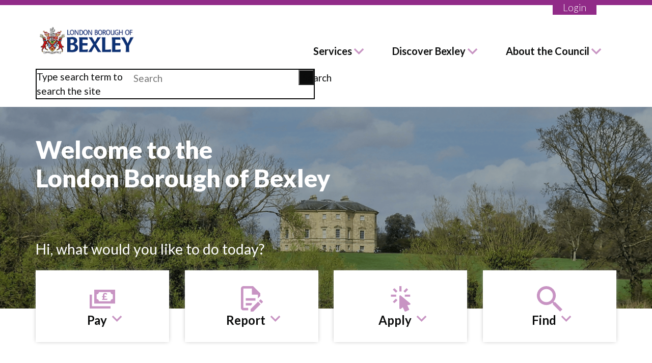

--- FILE ---
content_type: text/html; charset=UTF-8
request_url: https://www.bexley.gov.uk/?page=4
body_size: 14271
content:
<!DOCTYPE html>
<html lang="en" dir="ltr">
  <head>
    <meta charset="utf-8" />
<script async src="https://www.googletagmanager.com/gtag/js?id=G-P9FWP3D592"></script>
<script>window.dataLayer = window.dataLayer || [];function gtag(){dataLayer.push(arguments)};gtag("js", new Date());gtag("set", "developer_id.dMDhkMT", true);gtag("config", "G-P9FWP3D592", {"groups":"default","page_placeholder":"PLACEHOLDER_page_location"});</script>
<script>(function(w,d,s,l,i){w[l]=w[l]||[];w[l].push({'gtm.start':
new Date().getTime(),event:'gtm.js'});var f=d.getElementsByTagName(s)[0],
j=d.createElement(s),dl=l!='dataLayer'?'&amp;l='+l:'';j.async=true;j.src=
'https://www.googletagmanager.com/gtm.js?id='+i+dl;f.parentNode.insertBefore(j,f);
})(window,document,'script','dataLayer','GTM-NWW5D8F');
</script>
<meta name="description" content="Welcome to the London Borough of Bexley website where you can pay, report, apply and find information about many council services" />
<meta name="keywords" content="Bexley, Bexley Council, London Borough of Bexley," />
<link rel="shortlink" href="https://www.bexley.gov.uk/" />
<link rel="canonical" href="https://www.bexley.gov.uk/" />
<meta name="Generator" content="Drupal 10 (https://www.drupal.org)" />
<meta name="MobileOptimized" content="width" />
<meta name="HandheldFriendly" content="true" />
<meta name="viewport" content="width=device-width, initial-scale=1.0" />
<link rel="icon" href="/sites/default/files/bexley-favicon.png" type="image/png" />
<link rel="alternate" hreflang="en" href="https://www.bexley.gov.uk/" />

    <title>Homepage | London Borough of Bexley</title>
    <link rel="stylesheet" media="all" href="/sites/default/files/css/css_8t5cf8jFAX0hDr7bgTIDePqSyFuVnzaWS7E-au_H4zM.css?delta=0&amp;language=en&amp;theme=bexley&amp;include=eJxFjlEOwyAMQy_E4EhTKBnNFAhKYCs7_aqhaj-W_awojngwzrCZ3TFRF3VxkcwSgW_WJ1PNbmMwmyGC4eULmkFGu3KVdHaiGJKOBuzhCccCVbQA0wddOb9AeBB3VL9B6yTVNVDICm236_RP_KhtRCbbMTmb1rGsFS_Ct4Wf-iJpMH4Bpx5PNQ" />
<link rel="stylesheet" media="all" href="/sites/default/files/css/css_olKwmMF_cMDn9IETeTxwaO73YzUvkJhHy-tTcEMhubI.css?delta=1&amp;language=en&amp;theme=bexley&amp;include=eJxFjlEOwyAMQy_E4EhTKBnNFAhKYCs7_aqhaj-W_awojngwzrCZ3TFRF3VxkcwSgW_WJ1PNbmMwmyGC4eULmkFGu3KVdHaiGJKOBuzhCccCVbQA0wddOb9AeBB3VL9B6yTVNVDICm236_RP_KhtRCbbMTmb1rGsFS_Ct4Wf-iJpMH4Bpx5PNQ" />
<link rel="stylesheet" media="all" href="https://fonts.googleapis.com/icon?family=Material+Icons" />
<link rel="stylesheet" media="all" href="/sites/default/files/css/css_sI1rs2MfF4G_H_p-urBkcYithUMfABCADZq0rWUk2j0.css?delta=3&amp;language=en&amp;theme=bexley&amp;include=eJxFjlEOwyAMQy_E4EhTKBnNFAhKYCs7_aqhaj-W_awojngwzrCZ3TFRF3VxkcwSgW_WJ1PNbmMwmyGC4eULmkFGu3KVdHaiGJKOBuzhCccCVbQA0wddOb9AeBB3VL9B6yTVNVDICm236_RP_KhtRCbbMTmb1rGsFS_Ct4Wf-iJpMH4Bpx5PNQ" />

    

        <!-- www.Cludo.com search start CSS -->
        <link href="//customer.cludo.com/assets/577/5875/cludo-search.min.css" type="text/css" rel="stylesheet">
        <!-- www.Cludo.com search end CSS -->

        <script src="https://kit.fontawesome.com/f36fd6059e.js" crossorigin="anonymous"></script>
  </head>
  <body class="path-frontpage page-node-type-homepage">
        <a href="#main-content" class="visually-hidden focusable skip-link">
      Skip to main content
    </a>
    <noscript><iframe src="https://www.googletagmanager.com/ns.html?id=GTM-NWW5D8F" height="0" width="0" style="display:none;visibility:hidden;"></iframe>
</noscript>
      <div class="dialog-off-canvas-main-canvas" data-off-canvas-main-canvas>
    <div class="layout-container">

  <header role="banner">
      <div  class="region region-message">
    
  </div>

    


    <nav class="region region-header">
        <div class="nav__content">
            <div id="block-bexley-branding" class="block block-system block-system-branding-block">
  
    
        <a href="/" title="Home" rel="home" class="site-logo">
      <img class="header-logo" src="/images/logo-2024.png" alt="Home" />
    </a>
  </div>
<div role="navigation" aria-labelledby="block-bexley-main-menu" id="block-bexley-main-menu" class="block block-menu navigation menu--main mobile-menu--closed">
            
  <h2 class="visually-hidden">Main navigation</h2>
  
        
              <ul class="menu">
                            <li  class="menu-item menu-item--expanded">
                                                              <button type="button" aria-controls="menu-services" class="menu-button" href="https://www.bexley.gov.uk/services">Services</button>
                                            <div class="sub-menu-container">
              <div class="close-container">
                <button class="close-menu" aria-label="Close">
                  <div class="close-menu__line close-menu__line-right"></div>
                  <div class="close-menu__line close-menu__line-left"></div>
                </button>
              </div>
              <h4><span>Services</span></h4>
                            <ul class="menu menu-services">
                            <li  class="menu-item">
                                                <a  href="https://www.bexley.gov.uk/services/planning-and-building-control">Planning and building control</a>
                            </li>
                        <li  class="menu-item">
                                                <a  href="https://www.bexley.gov.uk/services/council-tax">Council Tax</a>
                            </li>
                        <li  class="menu-item">
                                                <a  href="https://www.bexley.gov.uk/services/rubbish-and-recycling">Rubbish and recycling</a>
                            </li>
                        <li  class="menu-item">
                                                <a  href="https://www.bexley.gov.uk/services/parking-transport-and-streets">Parking, transport and streets</a>
                            </li>
                        <li  class="menu-item">
                                                <a  href="https://www.bexley.gov.uk/services/schools-and-education">Schools and education</a>
                            </li>
                        <li  class="menu-item">
                                                <a  href="https://www.bexley.gov.uk/services/benefits-and-financial-help">Benefits and financial help</a>
                            </li>
                        <li  class="menu-item">
                                                <a  href="https://www.bexley.gov.uk/services/housing">Housing</a>
                            </li>
                        <li  class="menu-item">
                                                <a  href="https://www.bexley.gov.uk/services/parks-leisure-and-libraries">Parks, leisure and libraries</a>
                            </li>
                        <li  class="menu-item menu-item--collapsed">
                                                <a  href="https://www.bexley.gov.uk/services/health-and-social-care">Health and social care</a>
                            </li>
                        <li  class="menu-item">
                                                <a  href="https://www.bexley.gov.uk/services/children-young-people-and-families">Children, young people and families</a>
                            </li>
                        <li  class="menu-item">
                                                <a  href="https://www.bexley.gov.uk/bexley-business-employment">Bexley Business &amp; Employment</a>
                            </li>
                        <li  class="menu-item">
                                                <a  href="https://www.bexley.gov.uk/services/community-safety-and-environment">Community safety and environment</a>
                            </li>
                        <li  class="menu-item">
                                                <a  href="https://www.bexley.gov.uk/services/births-deaths-marriages-and-civil-partnerships">Births, deaths, marriages and civil partnerships</a>
                            </li>
                        <li  class="menu-item">
                                                <a  href="https://www.bexley.gov.uk/services/health-and-social-care/public-health/coronavirus-guidance-and-support">Coronavirus and Flu guidance and support</a>
                            </li>
                        <li  class="menu-item">
                                                <a  href="https://www.bexley.gov.uk/services/ukraine">Information for Ukrainians</a>
                            </li>
        </ul>
  
            </div>
                  </li>
                        <li  class="menu-item menu-item--expanded">
                                                              <button type="button" aria-controls="menu-discover bexley" class="menu-button" href="https://www.bexley.gov.uk/">Discover Bexley</button>
                                            <div class="sub-menu-container">
              <div class="close-container">
                <button class="close-menu" aria-label="Close">
                  <div class="close-menu__line close-menu__line-right"></div>
                  <div class="close-menu__line close-menu__line-left"></div>
                </button>
              </div>
              <h4><span>Discover Bexley</span></h4>
                            <ul class="menu menu-discover bexley">
                            <li  class="menu-item">
                                                <a  href="https://www.bexley.gov.uk/news">News updates</a>
                            </li>
                        <li  class="menu-item">
                                                <a  href="https://www.bexley.gov.uk/events">What&#039;s on</a>
                            </li>
                        <li  class="menu-item">
                                                <a  href="https://www.bexley.gov.uk/discover-bexley/visitor-attractions">Visitor attractions</a>
                            </li>
                        <li  class="menu-item">
                                                <a  href="https://www.bexley.gov.uk/discover-bexley/libraries-in-bexley">Libraries</a>
                            </li>
                        <li  class="menu-item">
                                                <a  href="https://www.bexley.gov.uk/discover-bexley/bexley-data-hub/what-data-hub">Bexley Data Hub</a>
                            </li>
                        <li  class="menu-item">
                                                <a  href="https://www.bexley.gov.uk/discover-bexley/archives-and-local-history">Archives and local history</a>
                            </li>
                        <li  class="menu-item">
                                                <a  href="https://www.bexley.gov.uk/services/parks-leisure-and-libraries/sport-and-fitness">Sport and fitness</a>
                            </li>
                        <li  class="menu-item">
                                                <a  href="https://www.bexley.gov.uk/discover-bexley/high-streets-and-town-centres">High streets and town centres</a>
                            </li>
                        <li  class="menu-item">
                                                <a  href="https://www.bexley.gov.uk/discover-bexley/celebrating-bexley">#CelebratingBexley</a>
                            </li>
        </ul>
  
            </div>
                  </li>
                        <li  class="menu-item menu-item--expanded">
                                                              <button type="button" aria-controls="menu-about the council" class="menu-button" href="https://www.bexley.gov.uk/about-council">About the Council</button>
                                            <div class="sub-menu-container">
              <div class="close-container">
                <button class="close-menu" aria-label="Close">
                  <div class="close-menu__line close-menu__line-right"></div>
                  <div class="close-menu__line close-menu__line-left"></div>
                </button>
              </div>
              <h4><span>About the Council</span></h4>
                            <ul class="menu menu-about the council">
                            <li  class="menu-item">
                                                <a  href="https://www.bexley.gov.uk/about-council/jobs-and-careers">Job and careers</a>
                            </li>
                        <li  class="menu-item">
                                                <a  href="https://www.bexley.gov.uk/about-council/democracy-and-elections">Democracy and elections</a>
                            </li>
                        <li  class="menu-item">
                                                <a  href="https://www.bexley.gov.uk/about-council/democracy-and-elections/councillors-and-wards/councillors">Councillors and wards</a>
                            </li>
                        <li  class="menu-item">
                                                <a  href="https://www.bexley.gov.uk/consultations">Ask Bexley consultations</a>
                            </li>
                        <li  class="menu-item">
                                                <a  href="https://www.bexley.gov.uk/about-council/feedback">Complaints and feedback</a>
                            </li>
                        <li  class="menu-item">
                                                <a  href="https://www.bexley.gov.uk/about-the-council/mayor/current-mayor">The Mayor</a>
                            </li>
                        <li  class="menu-item">
                                                <a  href="https://www.bexley.gov.uk/about-the-council/council-budgets-and-spending/annual-accounts">Council budgets and spending</a>
                            </li>
                        <li  class="menu-item">
                                                <a  href="https://www.bexley.gov.uk/about-the-council/strategies-plans-and-policies">Strategies, plans and policies</a>
                            </li>
                        <li  class="menu-item">
                                                <a  href="https://www.bexley.gov.uk/about-the-council/press-office/contact-information">Press office</a>
                            </li>
                        <li  class="menu-item">
                                                <a  href="https://www.bexley.gov.uk/about-council/recognition-awards/civic-recognition-awards">Recognition awards</a>
                            </li>
                        <li  class="menu-item">
                                                <a  href="https://www.bexley.gov.uk/about-council/senior-council-officers/senior-officers-job-descriptions">Senior Council Officers</a>
                            </li>
                        <li  class="menu-item">
                                                <a  href="https://www.bexley.gov.uk/news?category=71&amp;date=All">Public Notices</a>
                            </li>
                        <li  class="menu-item">
                                                <a  href="https://www.bexley.gov.uk/about-council/feedback/our-policy/zero-tolerance-statement">Zero tolerance statement</a>
                            </li>
                        <li  class="menu-item">
                                                <a  href="https://www.bexley.gov.uk/about-council/transparency-and-open-data">Transparency and open data</a>
                            </li>
        </ul>
  
            </div>
                  </li>
                        <li  class="mobile-menu--only mobile-menu--login menu-item">
                                                              <a  href="https://www.bexley.gov.uk/login">Login</a>
                                        </li>
        </ul>
  


  </div>
<div id="block-cludosearchautocomplete" class="block block-block-content block-block-content9769b741-f0de-44f6-9803-142394fc75b6">
  
    
      
            <div class="clearfix text-formatted field field--name-body field--type-text-with-summary field--label-hidden field__item"><!-- Cludo search top bar start -->
<div id="cludo-search-form" role="search"><label for="cludo-search-form-input">Type search term to search the site</label> <input aria-autocomplete="list" aria-haspopup="true" autocomplete="off" id="cludo-search-form-input" name="searchrequest" placeholder="Search" title="Type search term" type="search" value><button title="Search" type="button">Search</button></div>
<!-- Cludo search top bar end --></div>
      
  </div>

            <button class="mobile-hamburger" aria-label="Menu" title="Menu">
                <div class="mobile-hamburger__line"></div>
                <div class="mobile-hamburger__line"></div>
                <div class="mobile-hamburger__line"></div>
            </button>
            <div class="nav-login"><a href="https://www.bexley.gov.uk/login" class="nav-login__button">Login</a></div>
        </div>
    </nav>
    <div class="mobile-search">
        <div id="block-bexley-branding" class="block block-system block-system-branding-block">
  
    
        <a href="/" title="Home" rel="home" class="site-logo">
      <img class="header-logo" src="/images/logo-2024.png" alt="Home" />
    </a>
  </div>
<div role="navigation" aria-labelledby="block-bexley-main-menu" id="block-bexley-main-menu" class="block block-menu navigation menu--main mobile-menu--closed">
            
  <h2 class="visually-hidden">Main navigation</h2>
  
        
              <ul class="menu">
                            <li  class="menu-item menu-item--expanded">
                                                              <button type="button" aria-controls="menu-services" class="menu-button" href="https://www.bexley.gov.uk/services">Services</button>
                                            <div class="sub-menu-container">
              <div class="close-container">
                <button class="close-menu" aria-label="Close">
                  <div class="close-menu__line close-menu__line-right"></div>
                  <div class="close-menu__line close-menu__line-left"></div>
                </button>
              </div>
              <h4><span>Services</span></h4>
                            <ul class="menu menu-services">
                            <li  class="menu-item">
                                                <a  href="https://www.bexley.gov.uk/services/planning-and-building-control">Planning and building control</a>
                            </li>
                        <li  class="menu-item">
                                                <a  href="https://www.bexley.gov.uk/services/council-tax">Council Tax</a>
                            </li>
                        <li  class="menu-item">
                                                <a  href="https://www.bexley.gov.uk/services/rubbish-and-recycling">Rubbish and recycling</a>
                            </li>
                        <li  class="menu-item">
                                                <a  href="https://www.bexley.gov.uk/services/parking-transport-and-streets">Parking, transport and streets</a>
                            </li>
                        <li  class="menu-item">
                                                <a  href="https://www.bexley.gov.uk/services/schools-and-education">Schools and education</a>
                            </li>
                        <li  class="menu-item">
                                                <a  href="https://www.bexley.gov.uk/services/benefits-and-financial-help">Benefits and financial help</a>
                            </li>
                        <li  class="menu-item">
                                                <a  href="https://www.bexley.gov.uk/services/housing">Housing</a>
                            </li>
                        <li  class="menu-item">
                                                <a  href="https://www.bexley.gov.uk/services/parks-leisure-and-libraries">Parks, leisure and libraries</a>
                            </li>
                        <li  class="menu-item menu-item--collapsed">
                                                <a  href="https://www.bexley.gov.uk/services/health-and-social-care">Health and social care</a>
                            </li>
                        <li  class="menu-item">
                                                <a  href="https://www.bexley.gov.uk/services/children-young-people-and-families">Children, young people and families</a>
                            </li>
                        <li  class="menu-item">
                                                <a  href="https://www.bexley.gov.uk/bexley-business-employment">Bexley Business &amp; Employment</a>
                            </li>
                        <li  class="menu-item">
                                                <a  href="https://www.bexley.gov.uk/services/community-safety-and-environment">Community safety and environment</a>
                            </li>
                        <li  class="menu-item">
                                                <a  href="https://www.bexley.gov.uk/services/births-deaths-marriages-and-civil-partnerships">Births, deaths, marriages and civil partnerships</a>
                            </li>
                        <li  class="menu-item">
                                                <a  href="https://www.bexley.gov.uk/services/health-and-social-care/public-health/coronavirus-guidance-and-support">Coronavirus and Flu guidance and support</a>
                            </li>
                        <li  class="menu-item">
                                                <a  href="https://www.bexley.gov.uk/services/ukraine">Information for Ukrainians</a>
                            </li>
        </ul>
  
            </div>
                  </li>
                        <li  class="menu-item menu-item--expanded">
                                                              <button type="button" aria-controls="menu-discover bexley" class="menu-button" href="https://www.bexley.gov.uk/">Discover Bexley</button>
                                            <div class="sub-menu-container">
              <div class="close-container">
                <button class="close-menu" aria-label="Close">
                  <div class="close-menu__line close-menu__line-right"></div>
                  <div class="close-menu__line close-menu__line-left"></div>
                </button>
              </div>
              <h4><span>Discover Bexley</span></h4>
                            <ul class="menu menu-discover bexley">
                            <li  class="menu-item">
                                                <a  href="https://www.bexley.gov.uk/news">News updates</a>
                            </li>
                        <li  class="menu-item">
                                                <a  href="https://www.bexley.gov.uk/events">What&#039;s on</a>
                            </li>
                        <li  class="menu-item">
                                                <a  href="https://www.bexley.gov.uk/discover-bexley/visitor-attractions">Visitor attractions</a>
                            </li>
                        <li  class="menu-item">
                                                <a  href="https://www.bexley.gov.uk/discover-bexley/libraries-in-bexley">Libraries</a>
                            </li>
                        <li  class="menu-item">
                                                <a  href="https://www.bexley.gov.uk/discover-bexley/bexley-data-hub/what-data-hub">Bexley Data Hub</a>
                            </li>
                        <li  class="menu-item">
                                                <a  href="https://www.bexley.gov.uk/discover-bexley/archives-and-local-history">Archives and local history</a>
                            </li>
                        <li  class="menu-item">
                                                <a  href="https://www.bexley.gov.uk/services/parks-leisure-and-libraries/sport-and-fitness">Sport and fitness</a>
                            </li>
                        <li  class="menu-item">
                                                <a  href="https://www.bexley.gov.uk/discover-bexley/high-streets-and-town-centres">High streets and town centres</a>
                            </li>
                        <li  class="menu-item">
                                                <a  href="https://www.bexley.gov.uk/discover-bexley/celebrating-bexley">#CelebratingBexley</a>
                            </li>
        </ul>
  
            </div>
                  </li>
                        <li  class="menu-item menu-item--expanded">
                                                              <button type="button" aria-controls="menu-about the council" class="menu-button" href="https://www.bexley.gov.uk/about-council">About the Council</button>
                                            <div class="sub-menu-container">
              <div class="close-container">
                <button class="close-menu" aria-label="Close">
                  <div class="close-menu__line close-menu__line-right"></div>
                  <div class="close-menu__line close-menu__line-left"></div>
                </button>
              </div>
              <h4><span>About the Council</span></h4>
                            <ul class="menu menu-about the council">
                            <li  class="menu-item">
                                                <a  href="https://www.bexley.gov.uk/about-council/jobs-and-careers">Job and careers</a>
                            </li>
                        <li  class="menu-item">
                                                <a  href="https://www.bexley.gov.uk/about-council/democracy-and-elections">Democracy and elections</a>
                            </li>
                        <li  class="menu-item">
                                                <a  href="https://www.bexley.gov.uk/about-council/democracy-and-elections/councillors-and-wards/councillors">Councillors and wards</a>
                            </li>
                        <li  class="menu-item">
                                                <a  href="https://www.bexley.gov.uk/consultations">Ask Bexley consultations</a>
                            </li>
                        <li  class="menu-item">
                                                <a  href="https://www.bexley.gov.uk/about-council/feedback">Complaints and feedback</a>
                            </li>
                        <li  class="menu-item">
                                                <a  href="https://www.bexley.gov.uk/about-the-council/mayor/current-mayor">The Mayor</a>
                            </li>
                        <li  class="menu-item">
                                                <a  href="https://www.bexley.gov.uk/about-the-council/council-budgets-and-spending/annual-accounts">Council budgets and spending</a>
                            </li>
                        <li  class="menu-item">
                                                <a  href="https://www.bexley.gov.uk/about-the-council/strategies-plans-and-policies">Strategies, plans and policies</a>
                            </li>
                        <li  class="menu-item">
                                                <a  href="https://www.bexley.gov.uk/about-the-council/press-office/contact-information">Press office</a>
                            </li>
                        <li  class="menu-item">
                                                <a  href="https://www.bexley.gov.uk/about-council/recognition-awards/civic-recognition-awards">Recognition awards</a>
                            </li>
                        <li  class="menu-item">
                                                <a  href="https://www.bexley.gov.uk/about-council/senior-council-officers/senior-officers-job-descriptions">Senior Council Officers</a>
                            </li>
                        <li  class="menu-item">
                                                <a  href="https://www.bexley.gov.uk/news?category=71&amp;date=All">Public Notices</a>
                            </li>
                        <li  class="menu-item">
                                                <a  href="https://www.bexley.gov.uk/about-council/feedback/our-policy/zero-tolerance-statement">Zero tolerance statement</a>
                            </li>
                        <li  class="menu-item">
                                                <a  href="https://www.bexley.gov.uk/about-council/transparency-and-open-data">Transparency and open data</a>
                            </li>
        </ul>
  
            </div>
                  </li>
                        <li  class="mobile-menu--only mobile-menu--login menu-item">
                                                              <a  href="https://www.bexley.gov.uk/login">Login</a>
                                        </li>
        </ul>
  


  </div>
<div id="block-cludosearchautocomplete" class="block block-block-content block-block-content9769b741-f0de-44f6-9803-142394fc75b6">
  
    
      
            <div class="clearfix text-formatted field field--name-body field--type-text-with-summary field--label-hidden field__item"><!-- Cludo search top bar start -->
<div id="cludo-search-form" role="search"><label for="cludo-search-form-input">Type search term to search the site</label> <input aria-autocomplete="list" aria-haspopup="true" autocomplete="off" id="cludo-search-form-input" name="searchrequest" placeholder="Search" title="Type search term" type="search" value><button title="Search" type="button">Search</button></div>
<!-- Cludo search top bar end --></div>
      
  </div>

        <!-- Mobile -->
        <!-- Cludo search top bar start -->
        <div id="cludo-search-form--mobile" role="search">
            <div id="cludo-search-form">
                <input aria-autocomplete="list"
                    aria-haspopup="true"
                    autocomplete="off"
                    id="cludo-search-form-input-mobile"
                    name="searchrequest"
                    placeholder="Search"
                    title="Type search term"
                    type="search" value=""
                />
                <button title="Search" type="submit">Search</button>
            </div>
        </div>
        <!-- Cludo search top bar end -->
    </div>

  </header>

  
  

  

  

  

  <main role="main">

          <div class="layout-content-top" role="complementary">
            
<div class="views-element-container block block-views block-views-blockhero-content-block-1 message-banner-block" id="block-views-block-hero-content-block-1">
  
    
      <div>
  
  
</div>

  </div>

<div class="views-element-container block block-views block-views-blockhero-content-block-2 message-banner-block" id="block-views-block-hero-content-block-2">
  
    
      <div>
  
</div>

  </div>


      </div>
    
    <div class="content-wrapper">
      <div class="layout-content">
        <a id="main-content" tabindex="-1"></a>          <div class="region region-content">
    <div data-drupal-messages-fallback class="hidden"></div><div id="block-bexley-content" class="block block-system block-system-main-block">
  
    
      
<article class="node node--type-homepage node--view-mode-full">

  
    

  
  <div class="node__content">
    
            <div class="field field--name-field-hero-banner field--type-entity-reference-revisions field--label-hidden field__item">  <section class="styling-options--font-color--color-white paragraph paragraph--type--hero-banner paragraph--view-mode--default">
        
            <div class="field field--name-field-hero-banner-image field--type-image field--label-hidden field__item">    <img loading="eager" srcset="/sites/default/files/styles/max_325x325/public/2025-01/home-page-banner-danson-house-and-park-in-spring.png 325w, /sites/default/files/styles/max_650x650/public/2025-01/home-page-banner-danson-house-and-park-in-spring.png 650w, /sites/default/files/styles/max_1300x1300/public/2025-01/home-page-banner-danson-house-and-park-in-spring.png 1300w, /sites/default/files/styles/max_2600x2600/public/2025-01/home-page-banner-danson-house-and-park-in-spring.png 1600w" sizes="(min-width: 1290px) 1290px, 100vw" width="325" height="102" src="/sites/default/files/styles/max_325x325/public/2025-01/home-page-banner-danson-house-and-park-in-spring.png" alt="Danson House and park in spring" />


</div>
      
          <div class="banner-window" style="background-color: rgba(11, 12, 12, 35%)">
                <div class="embedded-text">
          <div class="embedded-text__container">
            
            <div class="clearfix text-formatted field field--name-field-hero-banner-content field--type-text-long field--label-hidden field__item"><div style="height:260px;margin-bottom:auto;"><h1>Welcome to the<br>London Borough of Bexley</h1></div></div>
      
            
          </div>
        </div>
      </div>
        </section>
</div>
      
            <div class="clearfix text-formatted field field--name-field-homepage-tagline field--type-text-long field--label-hidden field__item"><p style="font-size:1.5em;">Hi, what would you like to do today?</p></div>
      
            <div class="field field--name-field-discovery-menu field--type-axmenu field--label-hidden field__item">
        
    <div class="discovery-menu">
        <div class="discovery-menu__container">
                                    <ul class="menu">
                                                                                    <li class="menu-item menu-item--expanded">
                            <a href="/directory#pay" data-drupal-link-system-path="node/104">Pay</a>
                        </li>
                                                            
    <div class="discovery-menu">
        <div class="discovery-menu__container">
                                        <ul class="menu">
                                                                                        <li class="menu-item">
                            <a href="/services/parking-transport-and-streets/penalty-charge-notice-pcn/pay-penalty-charge-notice-pcn" data-drupal-link-system-path="node/176">Penalty Charge Notice (PCN)</a>
                        </li>
                                                                                            <li class="menu-item">
                            <a href="/services/council-tax/pay-your-council-tax/ways-pay-your-council-tax" data-drupal-link-system-path="node/1046">Council Tax</a>
                        </li>
                                                                                            <li class="menu-item">
                            <a href="/bexley-business-employment/business-services/business-rates/how-pay-business-rates" data-drupal-link-system-path="node/2006">Business rates</a>
                        </li>
                                                                                            <li class="menu-item">
                            <a href="/services/housing/emergency-accommodation/paying-rent-your-emergency-accommodation" data-drupal-link-system-path="node/3640">Emergency accommodation</a>
                        </li>
                                                                                            <li class="menu-item">
                            <a href="/services/benefits-and-financial-help/benefits/help-rent-or-council-tax" data-drupal-link-system-path="node/189">Housing benefit overpayment</a>
                        </li>
                                                                                            <li class="menu-item">
                            <a href="/services/parking-transport-and-streets/fixed-penalty-notices/pay-fixed-penalty-notice" data-drupal-link-system-path="node/184">Fixed Penalty Notice (FPN)</a>
                        </li>
                                                                                            <li class="menu-item">
                            <a href="/services/rubbish-and-recycling/garden-waste-collection-service/renewing-and-managing-your-garden-waste-account" data-drupal-link-system-path="node/510">Renewing your garden waste account</a>
                        </li>
                                                                                            <li class="menu-item">
                            <a href="/bexley-business-employment/invoices/pay-invoice" data-drupal-link-system-path="node/825">Invoice</a>
                        </li>
                                                                                            <li class="menu-item">
                            <a href="/services/community-safety-and-environment/lost-or-stray-dogs/if-you-have-lost-your-dog" data-drupal-link-system-path="node/221">Lost dog</a>
                        </li>
                                                                                            <li class="menu-item">
                            <a href="/bexley-business-employment/business-services/food-safety-and-hygiene/food-hygiene-ratings/request-re-inspection" data-drupal-link-system-path="node/2049">Food safety re-inspection</a>
                        </li>
                                                                                            <li class="menu-item">
                            <a href="/services/planning-and-building-control/applying-planning-permission/how-apply-planning-permission" data-drupal-link-system-path="node/433">Planning application</a>
                        </li>
                                                                                            <li class="menu-item">
                            <a href="/services/parking-transport-and-streets/dead-animals/reporting-dead-animal-issues" data-drupal-link-system-path="node/172">Dead animal removal (private property)</a>
                        </li>
                                                            </ul>
                        </div>
    </div>

                            <div class="discovery-menu__cta"> <a href="/directory#pay" data-drupal-link-system-path="node/104">Show more</a> </div>
                                                                                            <li class="menu-item menu-item--expanded">
                            <a href="/directory#report" data-drupal-link-system-path="node/104">Report</a>
                        </li>
                                                            
    <div class="discovery-menu">
        <div class="discovery-menu__container">
                                        <ul class="menu">
                                                                                        <li class="menu-item">
                            <a href="/services/rubbish-and-recycling/find-your-collection-day-and-report-missed-bin/report-problem-rubbish-and-recycling-collections" data-drupal-link-system-path="node/132">Missed bin collection</a>
                        </li>
                                                                                            <li class="menu-item">
                            <a href="/services/parking-transport-and-streets/abandoned-or-untaxed-vehicles/reporting-abandoned-vehicle" data-drupal-link-system-path="node/153">Abandoned or untaxed vehicles</a>
                        </li>
                                                                                            <li class="menu-item">
                            <a href="/services/parking-transport-and-streets/potholes-or-street-defects/reporting-pothole-and-road-defect-issues" data-drupal-link-system-path="node/162">Potholes or road defects</a>
                        </li>
                                                                                            <li class="menu-item">
                            <a href="/services/parking-transport-and-streets/dead-animals/reporting-dead-animal-issues" data-drupal-link-system-path="node/172">Dead animals</a>
                        </li>
                                                                                            <li class="menu-item">
                            <a href="/services/parking-transport-and-streets/obstructions-pavements-and-roads/report-obstruction-issues" data-drupal-link-system-path="node/164">Obstruction on a pavement or road</a>
                        </li>
                                                                                            <li class="menu-item">
                            <a href="/services/parking-transport-and-streets/street-cleaning/reporting-street-cleaning-issues" data-drupal-link-system-path="node/156">Street cleaning issue</a>
                        </li>
                                                                                            <li class="menu-item">
                            <a href="/services/parking-transport-and-streets/fly-tipping/reporting-fly-tipping-issues" data-drupal-link-system-path="node/168">Fly-tipping</a>
                        </li>
                                                                                            <li class="menu-item">
                            <a href="/services/parking-transport-and-streets/animal-fouling/reporting-animal-fouling-issues" data-drupal-link-system-path="node/155">Dog fouling</a>
                        </li>
                                                                                            <li class="menu-item">
                            <a href="/services/community-safety-and-environment/antisocial-behaviour/reporting-antisocial-behaviour-issue" data-drupal-link-system-path="node/193">Antisocial behaviour</a>
                        </li>
                                                                                            <li class="menu-item">
                            <a href="/services/planning-and-building-control/report-dangerous-structure" data-drupal-link-system-path="node/4685">Dangerous structure</a>
                        </li>
                                                                                            <li class="menu-item">
                            <a href="/services/parking-transport-and-streets/incorrect-parking/report-incorrect-parking" data-drupal-link-system-path="node/158">Incorrect parking</a>
                        </li>
                                                                                            <li class="menu-item">
                            <a href="/services/parking-transport-and-streets/street-lighting-traffic-bollards-and-signs/reporting-issues-street-lighting-traffic-bollards-and-signs" data-drupal-link-system-path="node/151">Street lighting, traffic bollards and signs issue</a>
                        </li>
                                                                                            <li class="menu-item">
                            <a href="/services/council-tax/moving-home/council-tax-change-address" data-drupal-link-system-path="node/1050">You are moving home</a>
                        </li>
                                                                                            <li class="menu-item">
                            <a href="/services/health-and-social-care/social-care-for-adults/report-abuse/report-adult-abuse" data-drupal-link-system-path="node/6289">Adult abuse</a>
                        </li>
                                                            </ul>
                        </div>
    </div>

                            <div class="discovery-menu__cta"> <a href="/directory#report" data-drupal-link-system-path="node/104">Show more</a> </div>
                                                                                            <li class="menu-item menu-item--expanded">
                            <a href="/directory#apply" data-drupal-link-system-path="node/104">Apply</a>
                        </li>
                                                            
    <div class="discovery-menu">
        <div class="discovery-menu__container">
                                        <ul class="menu">
                                                                                        <li class="menu-item">
                            <a href="/about-council/jobs-and-careers" data-drupal-link-system-path="node/759">Jobs at Bexley</a>
                        </li>
                                                                                            <li class="menu-item">
                            <a href="/services/rubbish-and-recycling/find-your-collection-day-and-report-missed-bin/replace-damaged-or-missing-bins" data-drupal-link-system-path="node/1256">Replacement bins</a>
                        </li>
                                                                                            <li class="menu-item">
                            <a href="/services/rubbish-and-recycling/garden-waste-collection-service/sign-garden-waste-collection" data-drupal-link-system-path="node/129">Garden waste service</a>
                        </li>
                                                                                            <li class="menu-item">
                            <a href="/services/council-tax/manage-your-council-tax-online/your-council-tax-account" data-drupal-link-system-path="node/1043">Council Tax account</a>
                        </li>
                                                                                            <li class="menu-item">
                            <a href="/services/planning-and-building-control/applying-planning-permission/how-apply-planning-permission" data-drupal-link-system-path="node/433">Planning permission</a>
                        </li>
                                                                                            <li class="menu-item">
                            <a href="/services/rubbish-and-recycling/bulky-or-large-item-collections/arrange-bulky-or-large-item-collection" data-drupal-link-system-path="node/1714">Bulky item collection</a>
                        </li>
                                                                                            <li class="menu-item">
                            <a href="/services/parking-transport-and-streets/parking-permits/apply-or-renew-parking-permit" data-drupal-link-system-path="node/507">Parking permits</a>
                        </li>
                                                                                            <li class="menu-item">
                            <a href="/about-council/democracy-and-elections/voting-and-elections/voting/how-register-vote" data-drupal-link-system-path="node/235">Register to vote</a>
                        </li>
                                                                                            <li class="menu-item">
                            <a href="/services/housing/discretionary-housing-payments-and-cost-living-support-fund/apply-dhp-and-col" data-drupal-link-system-path="node/616">Discretionary housing payments</a>
                        </li>
                                                                                            <li class="menu-item">
                            <a href="/services/rubbish-and-recycling/clinical-waste-collections/get-clinical-waste-collected" data-drupal-link-system-path="node/1710">Clinical waste collection</a>
                        </li>
                                                                                            <li class="menu-item">
                            <a href="/services/parking-transport-and-streets/dropped-kerbs-and-crossovers" data-drupal-link-system-path="node/6315">Dropped kerb</a>
                        </li>
                                                                                            <li class="menu-item">
                            <a href="/discover-bexley/libraries-in-bexley" data-drupal-link-system-path="node/1085">Join the library</a>
                        </li>
                                                            </ul>
                        </div>
    </div>

                            <div class="discovery-menu__cta"> <a href="/directory#apply" data-drupal-link-system-path="node/104">Show more</a> </div>
                                                                                            <li class="menu-item menu-item--expanded">
                            <a href="/directory#find" data-drupal-link-system-path="node/104">Find</a>
                        </li>
                                                            
    <div class="discovery-menu">
        <div class="discovery-menu__container">
                                        <ul class="menu">
                                                                                        <li class="menu-item">
                            <a href="/services/ukraine" data-drupal-link-system-path="node/2693">Information for Ukrainians</a>
                        </li>
                                                                                            <li class="menu-item">
                            <a href="/services/health-and-social-care/public-health/coronavirus-guidance-and-support" data-drupal-link-system-path="node/6039">Coronavirus guidance and support</a>
                        </li>
                                                                                            <li class="menu-item">
                            <a href="/about-council/jobs-and-careers" data-drupal-link-system-path="node/759">Jobs and careers</a>
                        </li>
                                                                                            <li class="menu-item">
                            <a href="/services/council-tax" data-drupal-link-system-path="node/1633">Council Tax</a>
                        </li>
                                                                                            <li class="menu-item">
                            <a href="/services/planning-and-building-control" data-drupal-link-system-path="node/415">Planning and building control</a>
                        </li>
                                                                                            <li class="menu-item">
                            <a href="/services/rubbish-and-recycling/reuse-and-recycling-locations/locations-our-recycling-centres" data-drupal-link-system-path="node/161">Recycling centres</a>
                        </li>
                                                                                            <li class="menu-item">
                            <a href="/services/parking-transport-and-streets/parking-bexley/car-parks-and-street-parking" data-drupal-link-system-path="node/520">Car parks</a>
                        </li>
                                                                                            <li class="menu-item">
                            <a href="/services/rubbish-and-recycling/find-your-collection-day-and-report-missed-bin/when-my-rubbish-and-recycling-collected" data-drupal-link-system-path="node/131">Your bin collection day</a>
                        </li>
                                                                                            <li class="menu-item">
                            <a href="/services/health-and-social-care/social-care-for-adults" data-drupal-link-system-path="node/6204">Adults social care</a>
                        </li>
                                                                                            <li class="menu-item">
                            <a href="/services/housing" data-drupal-link-system-path="node/3496">Housing</a>
                        </li>
                                                                                            <li class="menu-item">
                            <a href="/services/schools-and-education" data-drupal-link-system-path="node/1067">School admissions</a>
                        </li>
                                                                                            <li class="menu-item">
                            <a href="/services/schools-and-education/school-term-and-holiday-dates/school-term-dates-2025-2026" data-drupal-link-system-path="node/5481">School term and holiday dates</a>
                        </li>
                                                            </ul>
                        </div>
    </div>

                            <div class="discovery-menu__cta"> <a href="/directory#find" data-drupal-link-system-path="node/104">Show more</a> </div>
                                                            </ul>
                        </div>
    </div>


</div>
      
      <div class="field field--name-field-content field--type-entity-reference-revisions field--label-hidden field__items">
              <div class="field__item">

  <section class="styling-options--bg-color--color-fuchsia styling-options--columns--two paragraph paragraph--type--top-task-button-set paragraph--view-mode--default">
          
            <div class="field field--name-field-top-tasks-content field--type-entity-reference-revisions field--label-hidden field__item">

  <section class="paragraph paragraph--type--links paragraph--view-mode--default">
          
            <div class="field field--name-field-task-link field--type-cta field--label-hidden field__items">
                            <div class="field__item"><a href="/directory" class="styling-options--font-color--color-text-black styling-options--bg-color--color-white">View directory </a></div>
                            <div class="field__item"><a href="/services" class="styling-options--font-color--color-text-black styling-options--bg-color--color-white">See all our services</a></div>
                    </div>
    
      </section>
</div>
      
      </section>
</div>
              <div class="field__item">
  <section class="styling-options--image-position--right styling-options--font-color--color-text-black styling-options--bg-color--color-aqua-dk styling-options--slides-background-color--color-white paragraph paragraph--type--highlight-rows paragraph--view-mode--default">
    
            <div class="field field--name-field-paragraph-title field--type-axheading field--label-hidden field__item"><h2  class="styling-options--font-color--color-white">Discover Bexley</h2>
</div>
      
    <div class="highlight-slides">
                    
      <div class="field field--name-field-highlight-rows field--type-entity-reference-revisions field--label-hidden field__items">
              <div class="field__item">  <section class="paragraph paragraph--type--highlight-slide paragraph--view-mode--default">
        <div class="highlight-row-item__content">
        
            <div class="field field--name-field-highlight-row-item-image field--type-image field--label-hidden field__item">  <img alt="Help with the cost of living" loading="eager" src="/sites/default/files/2022-12/cost-of-living-promo-image-800x450.png" width="800" height="450" />

</div>
      
        <div class="embedded-text">
            <div class="embedded-text__container">
            
            <div class="field field--name-field-paragraph-title field--type-axheading field--label-hidden field__item"><h3  class="styling-options--font-color--color-text-black">Cost of living</h3>
</div>
      
            
            <div class="field field--name-field-content field--type-string-long field--label-hidden field__item">Find out what support is available to you</div>
      
            
            <div class="field field--name-field-paragraph-cta-link field--type-cta field--label-hidden field__item"><a href="/services/cost-living/help-cost-living" class="styling-options--font-color--color-white styling-options--bg-color--color-fuchsia">Cost of living support</a></div>
      
            </div>
        </div>
    </div>
      </section>
</div>
              <div class="field__item">  <section class="paragraph paragraph--type--highlight-slide paragraph--view-mode--default">
        <div class="highlight-row-item__content">
        
            <div class="field field--name-field-highlight-row-item-image field--type-image field--label-hidden field__item">  <img alt="Ask Bexley" loading="eager" src="/sites/default/files/2025-12/ask-bexley-logo-800x450.png" width="800" height="450" />

</div>
      
        <div class="embedded-text">
            <div class="embedded-text__container">
            
            <div class="field field--name-field-paragraph-title field--type-axheading field--label-hidden field__item"><h3  class="styling-options--font-color--color-text-black">Ask Bexley</h3>
</div>
      
            
            <div class="field field--name-field-content field--type-string-long field--label-hidden field__item">Give your opinions and inform decisions we make about local services and issues</div>
      
            
            <div class="field field--name-field-paragraph-cta-link field--type-cta field--label-hidden field__item"><a href="https://ask.bexley.gov.uk/en-GB/" class="styling-options--font-color--color-white styling-options--bg-color--color-fuchsia" target="_blank">Have your say on consultations</a></div>
      
            </div>
        </div>
    </div>
      </section>
</div>
          </div>
  
            </div>
  </section>
</div>
              <div class="field__item">

  <section class="styling-options--layout--1-1-1 paragraph paragraph--type--text-multiblock paragraph--view-mode--default">
    <div class="paragraph--type--text-multiblock__wrapper">
              
      <div class="field field--name-field-multiblock-cards field--type-entity-reference-revisions field--label-hidden field__items">
              <div class="field__item">

  <section class="styling-options--card-bg-color--color-highlight styling-options--card-padding--1 paragraph paragraph--type--text-multiblock-card paragraph--view-mode--default">
    <div class="text-multiblock-card__wrapper">
              
            <div class="field field--name-field-image field--type-entity-reference field--label-hidden field__item"><article class="media media--type-image media--view-mode-paragraph-image">
  
      
            <div class="field field--name-field-media-image field--type-image field--label-hidden field__item">    <img loading="eager" srcset="/sites/default/files/styles/max_325x325/public/2026-01/Website%20roads.png 325w, /sites/default/files/styles/max_650x650/public/2026-01/Website%20roads.png 650w, /sites/default/files/styles/max_1300x1300/public/2026-01/Website%20roads.png 800w" sizes="(min-width: 1290px) 325px, (min-width: 851px) 25vw, (min-width: 560px) 50vw, 100vw" width="325" height="183" src="/sites/default/files/styles/max_325x325/public/2026-01/Website%20roads.png" alt="Abbotts Road Bexleyheath" />


</div>
      
  </article>
</div>
      
            <div class="clearfix text-formatted field field--name-field-paragraph-text field--type-text-long field--label-hidden field__item"><h4>Bexley's roads ranked in England</h4><p>Figures from Department for Transport (DfT) have been released</p><p><a class="btn-style-secondary" href="/news/bexleys-roads-7th-best-england" title="Bexley's Roads 7th Best In England" data-entity-type="node" data-entity-uuid="510cf341-ae92-4e3b-b728-90ff6cebe921" data-entity-substitution="canonical">Find out more</a></p></div>
      
          </div>
  </section>
</div>
              <div class="field__item">

  <section class="styling-options--card-bg-color--color-highlight styling-options--card-padding--1 paragraph paragraph--type--text-multiblock-card paragraph--view-mode--default">
    <div class="text-multiblock-card__wrapper">
              
            <div class="field field--name-field-image field--type-entity-reference field--label-hidden field__item"><article class="media media--type-image media--view-mode-paragraph-image">
  
      
            <div class="field field--name-field-media-image field--type-image field--label-hidden field__item">    <img loading="eager" srcset="/sites/default/files/styles/max_325x325/public/2025-10/NIGHT%20VISION%20WEBSITE%20IMAGE.png 325w, /sites/default/files/styles/max_650x650/public/2025-10/NIGHT%20VISION%20WEBSITE%20IMAGE.png 650w, /sites/default/files/styles/max_1300x1300/public/2025-10/NIGHT%20VISION%20WEBSITE%20IMAGE.png 800w" sizes="(min-width: 1290px) 325px, (min-width: 851px) 25vw, (min-width: 560px) 50vw, 100vw" width="325" height="183" src="/sites/default/files/styles/max_325x325/public/2025-10/NIGHT%20VISION%20WEBSITE%20IMAGE.png" alt="Image for the Night Vision campaign" />


</div>
      
  </article>
</div>
      
            <div class="clearfix text-formatted field field--name-field-paragraph-text field--type-text-long field--label-hidden field__item"><h4>Bexley glows for Night Visions Festival</h4><p>Bexley has unveiled the full line-up for its Night Visions Festival, running from October to January</p><p><a class="btn-style-secondary" href="/news/bexley-glows-reveal-night-visions-festival-programme" title="Find out more about the Night Visions festival programme in Bexley" data-entity-type="node" data-entity-uuid="b449ef90-a9d2-4af3-9b2f-c52afab4df99" data-entity-substitution="canonical">Find out more about Night Visions</a></p></div>
      
          </div>
  </section>
</div>
              <div class="field__item">

  <section class="styling-options--card-bg-color--color-highlight styling-options--card-padding--1 paragraph paragraph--type--text-multiblock-card paragraph--view-mode--default">
    <div class="text-multiblock-card__wrapper">
              
            <div class="field field--name-field-image field--type-entity-reference field--label-hidden field__item"><article class="media media--type-image media--view-mode-paragraph-image">
  
      
            <div class="field field--name-field-media-image field--type-image field--label-hidden field__item">    <img loading="eager" srcset="/sites/default/files/styles/max_325x325/public/2025-01/hands-around-a-cup-to-keep-warm.png 325w, /sites/default/files/styles/max_650x650/public/2025-01/hands-around-a-cup-to-keep-warm.png 650w, /sites/default/files/styles/max_1300x1300/public/2025-01/hands-around-a-cup-to-keep-warm.png 800w" sizes="(min-width: 1290px) 325px, (min-width: 851px) 25vw, (min-width: 560px) 50vw, 100vw" width="325" height="183" src="/sites/default/files/styles/max_325x325/public/2025-01/hands-around-a-cup-to-keep-warm.png" alt="Hands around a cup to keep warm" />


</div>
      
  </article>
</div>
      
            <div class="clearfix text-formatted field field--name-field-paragraph-text field--type-text-long field--label-hidden field__item"><h4>Be winter ready</h4><p>Find useful tips, advice and contacts so you are prepared for any cold weather</p><p><a class="btn-style-secondary" href="/winter-ready/be-winter-ready" target="_blank" title="Be winter ready" data-entity-type="node" data-entity-uuid="df5d011f-96c1-458e-be4d-c77eb8ed76de" data-entity-substitution="canonical">Find out how you can be winter ready</a></p></div>
      
          </div>
  </section>
</div>
          </div>
  
          </div>
  </section>
</div>
              <div class="field__item">

  <section class="paragraph paragraph--type--paragraph-row paragraph--view-mode--default">
                        <section class="styling-options--border-left-color--color-aqua-lt paragraph paragraph--type--info-panel-card paragraph--view-mode--default">
                    <a href="/news" >
            <div class="field field--name-field-info-card-title field--type-axheading field--label-hidden field__item"><h4  class="styling-options--font-color--color-text-black">More news updates</h4>
</div>
      
            <div class="field field--name-field-info-card-text field--type-string-long field--label-hidden field__item">Read the latest news and updates from around the borough</div>
      </a>
            </section>

              <section class="styling-options--border-left-color--color-aqua-lt paragraph paragraph--type--info-panel-card paragraph--view-mode--default">
                    <a href="/events" >
            <div class="field field--name-field-info-card-title field--type-axheading field--label-hidden field__item"><h4  class="styling-options--font-color--color-text-black">What&#039;s on</h4>
</div>
      
            <div class="field field--name-field-info-card-text field--type-string-long field--label-hidden field__item">Catch up with events and activities in your area </div>
      </a>
            </section>

              <section class="styling-options--border-left-color--color-aqua-lt paragraph paragraph--type--info-panel-card paragraph--view-mode--default">
                    <a href="/discover-bexley/visitor-attractions" >
            <div class="field field--name-field-info-card-title field--type-axheading field--label-hidden field__item"><h4  class="styling-options--font-color--color-text-black">Visitor attractions </h4>
</div>
      
            <div class="field field--name-field-info-card-text field--type-string-long field--label-hidden field__item">Discover the wide variety of places of interest around the borough</div>
      </a>
            </section>

    
      </section>
</div>
              <div class="field__item">

  <section class="paragraph paragraph--type--text paragraph--view-mode--default">
          
            <div class="clearfix text-formatted field field--name-field-paragraph-text field--type-text-long field--label-hidden field__item"><div style="border:1px solid #bfc1c3;display:grid;grid-template-columns:15% 85%;" id="bex-latest-tweet"><div style="grid-column:1 / 1;grid-row:1 / 1;padding:20px;" id="bex-tweet-heading"><article class="align-center media media--type-image media--view-mode-embed">
  
      
  <div class="field field--name-field-media-image field--type-image field--label-visually_hidden">
    <div class="field__label visually-hidden">Image</div>
              <div class="field__item">  <img loading="lazy" src="/sites/default/files/2024-07/X-logo-128.png" width="128" height="128" alt="X logo">

</div>
          </div>

  </article>
</div><div style="grid-column:2 / 2;grid-row:1 / 1;" id="bex-tweet-display"><script src="https://apps.elfsight.com/p/platform.js" defer></script><div class="elfsight-app-8df2f6d4-5c5c-453f-b416-a50c425783df">&nbsp;</div></div><!-- div id="bex-tweet-follow-button" style="grid-row: 2 / 2; grid-column: 1 / 1;">
    <p>
        <a href="https://twitter.com/LBofBexley" tabindex="-1" target="_blank">Follow @LBofBexley</a>
    </p>
    </div --></div></div>
      
      </section>
</div>
              <div class="field__item">  <section class="styling-options--image-position--right styling-options--text-position--right styling-options--font-color--color-text-black styling-options--bg-color--color-hyacinth styling-options--card-bg-color--color-white paragraph paragraph--type--text-and-image paragraph--view-mode--default">
      <div class="highlight-row-item__container">
                <div class="highlight-row-item__title">
            
            <div class="field field--name-field-paragraph-title field--type-axheading field--label-hidden field__item"><h2  class="styling-options--font-color--color-white">About the Council</h2>
</div>
      
        </div>
        <div class="highlight-row-item__content">
            
            <div class="field field--name-field-text-image-image field--type-image field--label-hidden field__item">    <img loading="eager" srcset="/sites/default/files/styles/max_325x325/public/2020-07/slide-bexely-civic-chamber-001.png 325w, /sites/default/files/styles/max_650x650/public/2020-07/slide-bexely-civic-chamber-001.png 650w, /sites/default/files/styles/max_1300x1300/public/2020-07/slide-bexely-civic-chamber-001.png 800w" sizes="(min-width: 1290px) 1290px, 100vw" width="325" height="183" src="/sites/default/files/styles/max_325x325/public/2020-07/slide-bexely-civic-chamber-001.png" alt="Bexley Civic Centre chamber" />


</div>
      
            <div class="embedded-text">
                <div class="embedded-text__container">
                
            <div class="field field--name-field-card-title field--type-string field--label-hidden field__item">Democracy in Bexley </div>
      
                
            <div class="field field--name-field-card-text field--type-string-long field--label-hidden field__item">Find your Councillor, what ward you live in and all about democracy and elections in Bexley</div>
      
                
            <div class="field field--name-field-paragraph-cta-link field--type-cta field--label-hidden field__item"><a href="/about-council/democracy-and-elections" class="styling-options--font-color--color-text-black styling-options--bg-color--color-white">Find out more</a></div>
      
                </div>
            </div>
        </div>
            </div>
  </section>
</div>
          </div>
  
  </div>

</article>

  </div>

  </div>

      </div>
      
          </div>

  </main>

      <section id="footer-top">
        <div class="region region-footer-top">
    <div id="block-axishelpfulnessblock" class="block block-axis-helpfulness block-axis-helpfulness-block">
  
    
      <div id="useful-container"><div id="webform-wrapper"><div class="js-form-item form-item js-form-type-item form-item-feedback-link js-form-item-feedback-link form-no-label">
          Help us improve our website by <a href="/page-feedback/eyJzeXN0ZW1fcGF0aCI6Ilwvbm9kZVwvNjAiLCJwYXRoX2FsaWFzIjoiXC9ub2RlXC82MCIsImJhc2VfdXJsIjoiaHR0cHM6XC9cL3d3dy5iZXhsZXkuZ292LnVrIn0%3D/nojs" class="use-ajax">giving feedback</a>
      </div>
</div></div>
  </div>

  </div>

    </section>
  
      <footer role="contentinfo">
        <div class="region region-footer">
    <div class="footer__primary">
      <div role="navigation" aria-labelledby="block-bexley-socialmediamenu" id="block-bexley-socialmediamenu" class="block block-menu navigation menu--social-media-menu mobile-menu--closed">
            
  <h2 class="visually-hidden">Social media menu</h2>
  
        
              <ul class="menu">
                    <li id="ico-facebook" class="menu-item">
          <div class="social-media-icon">
            <a href="https://facebook.com/LBBexley" title="Facebook" id="facebook" name="Facebook" target="_blank" class="social-media-icon__link"></a>
          </div>
      </li>
                <li id="ico-x" class="menu-item">
          <div class="social-media-icon">
            <a href="https://x.com/LBofBexley" title="X" id="x" name="X" target="_blank" class="social-media-icon__link"></a>
          </div>
      </li>
                <li id="ico-youtube" class="menu-item">
          <div class="social-media-icon">
            <a href="https://www.youtube.com/user/LBofBexley" title="YouTube" id="youtube" name="YouTube" target="_blank" class="social-media-icon__link"></a>
          </div>
      </li>
                <li id="ico-instagram" class="menu-item">
          <div class="social-media-icon">
            <a href="https://instagram.com/LBofBexley" title="Instagram" id="instagram" name="Instagram" target="_blank" class="social-media-icon__link"></a>
          </div>
      </li>
                <li id="ico-linkedin" class="menu-item">
          <div class="social-media-icon">
            <a href="https://www.linkedin.com/company/london-borough-of-bexley/" title="LinkedIn" id="linkedin" name="LinkedIn" target="_blank" class="social-media-icon__link"></a>
          </div>
      </li>
                <li id="ico-nextdoor" class="menu-item">
          <div class="social-media-icon">
            <a href="https://nextdoor.co.uk/agency-detail/england/london/bexley-council/" title="Nextdoor" id="nextdoor" name="Nextdoor" target="_blank" class="social-media-icon__link"></a>
          </div>
      </li>
        </ul>
  


  </div>
<div role="navigation" aria-labelledby="block-bexley-footer" id="block-bexley-footer" class="block block-menu navigation menu--footer mobile-menu--closed">
            
  <h2 class="visually-hidden">Footer menu</h2>
  
        
              <ul class="menu">
              
      <li class="menu-item">
        <a href="/contact-us" data-drupal-link-system-path="node/8173">Contact us</a>
              </li>
          
      <li class="menu-item">
        <a href="/cookies" data-drupal-link-system-path="node/346">Cookies</a>
              </li>
          
      <li class="menu-item">
        <a href="/about-council/jobs-and-careers" data-drupal-link-system-path="node/759">Jobs and careers</a>
              </li>
          
      <li class="menu-item">
        <a href="/privacy" data-drupal-link-system-path="node/348">Privacy notice</a>
              </li>
          
      <li class="menu-item">
        <a href="/services" data-drupal-link-system-path="node/399">Services</a>
              </li>
          
      <li class="menu-item">
        <a href="/terms-conditions" data-drupal-link-system-path="node/347">Terms and conditions</a>
              </li>
          
      <li class="menu-item">
        <a href="/discover-bexley" data-drupal-link-system-path="node/1087">Discover Bexley</a>
              </li>
          
      <li class="menu-item">
        <a href="/accessibility-statement/accessibility-statement-wwwbexleygovuk" data-drupal-link-system-path="node/501">Accessibility statement</a>
              </li>
          
      <li class="menu-item">
        <a href="/about-council" data-drupal-link-system-path="node/640">About the Council</a>
              </li>
          
      <li class="menu-item">
        <a href="https://www.gov.uk" target="_blank">GOV.UK</a>
              </li>
          
      <li class="menu-item">
        <a href="/directory" data-drupal-link-system-path="node/104">Directory</a>
              </li>
          
      <li class="menu-item">
        <a href="/about-the-council/strategies-plans-and-policies/modern-slavery/modern-slavery-statement" data-drupal-link-system-path="node/672">Modern Slavery</a>
              </li>
          
      <li class="menu-item">
        <a href="/news" data-drupal-link-system-path="news">News updates</a>
              </li>
          
      <li class="menu-item">
        <a href="/about-council/transparency-and-open-data/local-government-transparency-code" data-drupal-link-system-path="node/7704">Local Government Transparency Code</a>
              </li>
        </ul>
  


  </div>
<div id="block-signupforemailupdates" class="block block-block-content block-block-content2cd22c79-6efc-482c-8ccc-d05feb8a3c8a">
  
    
      
            <div class="clearfix text-formatted field field--name-body field--type-text-with-summary field--label-hidden field__item"><p><strong>Sign up for email updates</strong></p>

<p>Stay informed about the topics you choose to receive regular email updates.</p>

<p><a data-drupal-button-link="btn-style-secondary" data-entity-substitution="canonical" data-entity-type="node" data-entity-uuid="c795cfac-1acf-4fe8-b12c-931205bbccdf" href="/about-council/sign-email-updates/stay-informed-about-topics-you-choose" title="Sign up for email updates" class="btn-style-secondary">Subscribe</a></p>
</div>
      
  </div>

      <div class="footer__copyright copyright">
        <p class="copyright__text">&copy; 2026 London Borough of Bexley</p>
      </div>
      <div class="footer__crest">
        <div class="footer__crest__container">
          <img class="footer-logo" src="/images/crest.png" alt="Bexley Crest">
          <p>BEXLEY.GOV.UK</p>
        </div>
      </div>
    </div>
  </div>

    </footer>
  
</div>
  </div>

    
    <script type="application/json" data-drupal-selector="drupal-settings-json">{"path":{"baseUrl":"\/","pathPrefix":"","currentPath":"node\/60","currentPathIsAdmin":false,"isFront":true,"currentLanguage":"en","civiccookiecontrol_path":"modules\/contrib\/civicccookiecontrol","currentQuery":{"page":"4"}},"pluralDelimiter":"\u0003","suppressDeprecationErrors":true,"ajaxPageState":{"libraries":"[base64]","theme":"bexley","theme_token":null},"ajaxTrustedUrl":[],"civiccookiecontrol":"{\u0022apiKey\u0022:\u002246f0f3300a8108eed6266db2c9ee17abd2e0965b\u0022,\u0022product\u0022:\u0022PRO\u0022,\u0022logConsent\u0022:false,\u0022consentCookieExpiry\u0022:90,\u0022encodeCookie\u0022:false,\u0022subDomains\u0022:true,\u0022notifyOnce\u0022:false,\u0022rejectButton\u0022:true,\u0022toggleType\u0022:\u0022slider\u0022,\u0022closeStyle\u0022:\u0022button\u0022,\u0022settingsStyle\u0022:\u0022button\u0022,\u0022initialState\u0022:\u0022OPEN\u0022,\u0022layout\u0022:\u0022SLIDEOUT\u0022,\u0022position\u0022:\u0022LEFT\u0022,\u0022theme\u0022:\u0022LIGHT\u0022,\u0022necessaryCookies\u0022:[\u0022AWSELB\u0022,\u0022AWSELBCORS\u0022,\u0022local_storage_support_test\u0022],\u0022optionalCookies\u0022:[{\u0022name\u0022:\u0022Analytical Cookies\u0022,\u0022label\u0022:\u0022Cookies that measure website use\u0022,\u0022description\u0022:\u0022\u003Cp\u003EWe use analytical cookies to measure how you use the website so we can improve it based on user needs.\u003C\/p\u003E\\r\\n\u0022,\u0022cookies\u0022:[\u0022_ga\u0022,\u0022_gid\u0022,\u0022_gat\u0022,\u0022__utma\u0022,\u0022__utmt\u0022,\u0022__utmb\u0022,\u0022__utmc\u0022,\u0022__utmz\u0022,\u0022__utmv\u0022,\u0022nmstat\u0022],\u0022onAccept\u0022:\u0022function(){ (function(i,s,o,g,r,a,m){i[\u0027GoogleAnalyticsObject\u0027]=r;i[r]=i[r]||function(){\\r\\n                    (i[r].q=i[r].q||[]).push(arguments)},i[r].l=1*new Date();a=s.createElement(o),\\r\\n                    m=s.getElementsByTagName(o)[0];a.async=1;a.src=g;m.parentNode.insertBefore(a,m)\\r\\n                })(window,document,\u0027script\u0027,\u0027https:\/\/www.google-analytics.com\/analytics.js\u0027,\u0027ga\u0027);\\r\\nga(\u0027create\u0027, \u0027UA-96119487-2\u0027, \u0027auto\u0027);\\r\\nga(\u0027send\u0027, \u0027pageview\u0027);\\r\\n\\r\\n(function() {\\r\\n    var sz = document.createElement(\u0027script\u0027); sz.type = \u0027text\/javascript\u0027; sz.async = true;\\r\\n    sz.src = \u0027\/\/siteimproveanalytics.com\/js\/siteanalyze_5047105.js\u0027;\\r\\n    sz.id = \u0027siteimprovejs\u0027;\\r\\n    var s = document.getElementsByTagName(\u0027script\u0027)[0]; s.parentNode.insertBefore(sz, s);\\r\\n})();\\r\\n}\u0022,\u0022onRevoke\u0022:\u0022function(){window[\u0027ga-disable-UA-96119487-2\u0027] = true;\\r\\n(function() {\\r\\n    var sz = document.getElementById(\\\u0022siteimprovejs\\\u0022);\\r\\n    sz .parentNode.removeChild(sz );\\r\\n    document.cookie = \\\u0022nmstat=; expires=Thu, 01 Jan 1970 00:00:00 UTC;\\\u0022\\r\\n    console.log(\u0027removed\u0027);\\r\\n})();}\u0022,\u0022recommendedState\u0022:true,\u0022lawfulBasis\u0022:\u0022legitimate interest\u0022},{\u0022name\u0022:\u0022Marketing Cookies\u0022,\u0022label\u0022:\u0022Cookies that help with our communications and marketing\u0022,\u0022description\u0022:\u0022\u003Cp\u003EThese cookies may be set by third party websites and do things like measure how you view content you came to via Facebook or YouTube.\u003C\/p\u003E\\r\\n\u0022,\u0022cookies\u0022:[\u0022_fbp\u0022,\u0022fr\u0022,\u0022tr\u0022],\u0022onAccept\u0022:\u0022function(){            !function(f,b,e,v,n,t,s){if(f.fbq)return;n=f.fbq=function(){n.callMethod?\\r\\n                n.callMethod.apply(n,arguments):n.queue.push(arguments)};if(!f._fbq)f._fbq=n;\\r\\n                n.push=n;n.loaded=!0;n.version=\u00272.0\u0027;n.queue=[];t=b.createElement(e);t.async=!0;\\r\\n                t.src=v;s=b.getElementsByTagName(e)[0];s.parentNode.insertBefore(t,s)}(window,\\r\\n                document,\u0027script\u0027,\u0027https:\/\/connect.facebook.net\/en_US\/fbevents.js\u0027);\\r\\n            fbq(\u0027init\u0027, \u0027306481769774114\u0027); \/\/ Insert your pixel ID here.\\r\\n            fbq(\u0027track\u0027, \u0027PageView\u0027);}\u0022,\u0022onRevoke\u0022:\u0022function(){fbq(\u0027consent\u0027, \u0027revoke\u0027);}\u0022,\u0022recommendedState\u0022:true,\u0022lawfulBasis\u0022:\u0022legitimate interest\u0022},{\u0022name\u0022:\u0022Social Sharing Cookies\u0022,\u0022label\u0022:\u0022Social media sharing cookies\u0022,\u0022description\u0022:\u0022\u003Cp\u003EWe use some social media sharing plugins\u0026nbsp;to allow you to share certain pages of our website on social media. These plugins use cookies to do things like allowing you to see how many times a page has been shared.\u003C\/p\u003E\\r\\n\u0022,\u0022cookies\u0022:[\u0022__atuvc\u0022,\u0022__atuvs\u0022],\u0022onAccept\u0022:\u0022function(){}\u0022,\u0022onRevoke\u0022:\u0022function(){}\u0022,\u0022recommendedState\u0022:true,\u0022lawfulBasis\u0022:\u0022legitimate interest\u0022}],\u0022excludedCountries\u0022:[],\u0022debug\u0022:false,\u0022setInnerHTML\u0022:true,\u0022wrapInnerHTML\u0022:false,\u0022mode\u0022:\u0022GDPR\u0022,\u0022acceptBehaviour\u0022:\u0022all\u0022,\u0022closeOnGlobalChange\u0022:true,\u0022notifyDismissButton\u0022:false,\u0022sameSiteCookie\u0022:true,\u0022sameSiteValue\u0022:\u0022Strict\u0022,\u0022iabCMP\u0022:false,\u0022statement\u0022:[],\u0022ccpaConfig\u0022:[],\u0022accessibility\u0022:{\u0022accessKey\u0022:\u0022C\u0022,\u0022overlay\u0022:true,\u0022outline\u0022:false,\u0022disableSiteScrolling\u0022:false},\u0022text\u0022:{\u0022title\u0022:\u0022This site uses cookies.\u0022,\u0022intro\u0022:\u0022\u003Cp\u003EWe use cookies to store information about how you use this\u0026nbsp;website, such as the pages you visit.\u003C\/p\u003E\\r\\n\\r\\n\u003Cp\u003EYou can choose which types of cookie\u0026nbsp;you\u0027re happy for us to use. Some cookies are essential, while others help us to improve your experience by providing insights about how the site is being used.\u003C\/p\u003E\\r\\n\\r\\n\u003Cp\u003EFor more detailed information on the cookies we use, please check our \u003Ca href=\\\u0022\/privacy\\\u0022\u003EPrivacy Policy\u003C\/a\u003E.\u003C\/p\u003E\\r\\n\u0022,\u0022acceptRecommended\u0022:\u0022Accept all cookies\u0022,\u0022acceptSettings\u0022:\u0022Accept all cookies\u0022,\u0022rejectSettings\u0022:\u0022Accept only essential cookies\u0022,\u0022necessaryTitle\u0022:\u0022Strictly necessary cookies\u0022,\u0022necessaryDescription\u0022:\u0022\u003Cp\u003EThese essential cookies always need to be on because the website cannot function properly without them. They can only be disabled by changing your browser preferences.\u003C\/p\u003E\\r\\n\u0022,\u0022thirdPartyTitle\u0022:\u0022Warning: Some cookies require your attention.\u0022,\u0022thirdPartyDescription\u0022:\u0022\u003Cp\u003EConsent for the following cookies could not be automatically revoked. Please follow the link(s) below to opt out manually.\u003C\/p\u003E\\r\\n\u0022,\u0022on\u0022:\u0022On\u0022,\u0022off\u0022:\u0022Off\u0022,\u0022notifyTitle\u0022:\u0022Your choice regarding cookies on this site\u0022,\u0022notifyDescription\u0022:\u0022\u003Cp\u003EWe use cookies to optimise site functionality and give you the best possible experience.\u003C\/p\u003E\\r\\n\u0022,\u0022accept\u0022:\u0022I accept\u0022,\u0022reject\u0022:\u0022I reject\u0022,\u0022settings\u0022:\u0022Cookie preferences\u0022,\u0022closeLabel\u0022:\u0022Save custom settings\u0022,\u0022cornerButton\u0022:\u0022Set cookie preferences.\u0022,\u0022landmark\u0022:\u0022Cookie preferences.\u0022,\u0022showVendors\u0022:\u0022\u0022,\u0022thirdPartyCookies\u0022:\u0022\u0022,\u0022readMore\u0022:\u0022\u0022},\u0022branding\u0022:{\u0022fontFamily\u0022:\u0022Lato, sans serif\u0022,\u0022fontSizeTitle\u0022:\u00221.3em\u0022,\u0022fontSizeHeaders\u0022:\u00221.1\u0022,\u0022fontSize\u0022:\u00221em\u0022,\u0022fontColor\u0022:\u0022#0b0c0c\u0022,\u0022backgroundColor\u0022:\u0022#ffffff\u0022,\u0022acceptText\u0022:\u0022#ffffff\u0022,\u0022acceptBackground\u0022:\u0022#00823b\u0022,\u0022toggleText\u0022:\u0022#0b0c0c\u0022,\u0022toggleColor\u0022:\u0022#802b7c\u0022,\u0022toggleBackground\u0022:\u0022#f8f8f8\u0022,\u0022alertText\u0022:\u0022#802b7c\u0022,\u0022alertBackground\u0022:\u0022#0b0c0c\u0022,\u0022buttonIcon\u0022:\u0022\/\/fs-filestore-eu.s3-eu-west-1.amazonaws.com\/bexley\/icons\/bex-cookie-corner-transparent.svg\u0022,\u0022buttonIconWidth\u0022:\u0022px\u0022,\u0022buttonIconHeight\u0022:\u0022px\u0022,\u0022removeAbout\u0022:true,\u0022rejectText\u0022:null,\u0022rejectBackground\u0022:\u0022#ffffff\u0022,\u0022closeText\u0022:\u0022\u0022,\u0022closeBackground\u0022:\u0022\u0022,\u0022notifyFontColor\u0022:\u0022\u0022,\u0022notifyBackgroundColor \u0022:\u0022\u0022},\u0022locales\u0022:[]}","google_analytics":{"account":"G-P9FWP3D592","trackOutbound":true,"trackMailto":true,"trackTel":true,"trackDownload":true,"trackDownloadExtensions":"7z|aac|arc|arj|asf|asx|avi|bin|csv|doc(x|m)?|dot(x|m)?|exe|flv|gif|gz|gzip|hqx|jar|jpe?g|js|mp(2|3|4|e?g)|mov(ie)?|msi|msp|pdf|phps|png|ppt(x|m)?|pot(x|m)?|pps(x|m)?|ppam|sld(x|m)?|thmx|qtm?|ra(m|r)?|sea|sit|tar|tgz|torrent|txt|wav|wma|wmv|wpd|xls(x|m|b)?|xlt(x|m)|xlam|xml|z|zip"},"user":{"uid":0,"permissionsHash":"3f335d18736a420dd1f56141e9f2e4e9db8a54d9a4e9b168e489c6b655e525f7"}}</script>
<script src="/sites/default/files/js/js_50_3xzSxLPQDoLgaINRKGhiqL-PnjwFs_hki7VT1dJY.js?scope=footer&amp;delta=0&amp;language=en&amp;theme=bexley&amp;include=eJyNy8EOwjAMA9AfKuuZr0FpalWB0KAmTN3fw40NLhz9bBdMxZYL5omY4S5FVGJL5VNUcbYV44D395Ya9tRp3UdXqRh7CSp6eARmJJZVmM1uArYewzT_0uKIkN78v_k5sQ3kOp4P0oWuNFMza4oLddIthD1_wwszgGhy"></script>
<script src="https://cc.cdn.civiccomputing.com/9/cookieControl-9.x.min.js"></script>
<script src="/sites/default/files/js/js_3bk7lxDKIAQAMVZiIF4Ov4DEh7GbOHQOJ9LKlHmh8yY.js?scope=footer&amp;delta=2&amp;language=en&amp;theme=bexley&amp;include=eJyNy8EOwjAMA9AfKuuZr0FpalWB0KAmTN3fw40NLhz9bBdMxZYL5omY4S5FVGJL5VNUcbYV44D395Ya9tRp3UdXqRh7CSp6eARmJJZVmM1uArYewzT_0uKIkN78v_k5sQ3kOp4P0oWuNFMza4oLddIthD1_wwszgGhy"></script>


        <!-- www.Cludo.com Search body init script start -->
        <script type="text/javascript" src="//customer.cludo.com/scripts/bundles/search-script.min.js"></script>
        <script>
            var CludoSearch;
            (function () {
                var cludoSettings = {
                    customerId: 577,
                    engineId: 5875,
                    searchUrl: "/search-results", /*MUST POINT TO SEARCH RESULTS PAGE*/
                    searchInputs: ["cludo-search-form", "cludo-search-form--mobile", "cludo-search-input"],
                    initSearchBoxText: "",
                    loading: "<img src='//customer.cludo.com/img/loading.gif' alt='Loading' class='loading' role='progressbar' /><div class='loading-more-text'>Loading results. Please wait ...</div>",
                    language: "en",
                    template: "InlineBasic",
                    type: "inline",
                    showInstantSuggestions: true,
                    focusOnResultsAfterSearch: true,
                    enableVoiceSearch: true
                };
                CludoSearch= new Cludo(cludoSettings);
                CludoSearch.init();
            })();
        </script><!-- www.Cludo.com Search body init script end -->
  </body>
</html>


--- FILE ---
content_type: image/svg+xml
request_url: https://www.bexley.gov.uk/themes/custom/bexley/assets/icons/ICONS-SEARCH.svg
body_size: 219
content:
<svg id="SEARCH" xmlns="http://www.w3.org/2000/svg" viewBox="0 0 51.78 51.78"><title>ICONS-SEARCH</title><path id="search-2" data-name="search" fill="#912b8880" d="M25.69,6.45A19.24,19.24,0,0,1,40.3,38.2l.8.8h2.34L58.23,53.79l-4.44,4.44L39,43.44V41.1l-.8-.8A19.24,19.24,0,1,1,25.69,6.45m0,5.92A13.32,13.32,0,1,0,39,25.69,13.26,13.26,0,0,0,25.69,12.37Z" transform="translate(-6.45 -6.45)"/></svg>

--- FILE ---
content_type: image/svg+xml
request_url: https://www.bexley.gov.uk/themes/custom/bexley/assets/icons/ICONS-PAY.svg
body_size: 924
content:
<svg id="PAY" xmlns="http://www.w3.org/2000/svg" viewBox="0 0 55.33 40.77"><title>ICONS-PAY</title><path fill="#912b8880" d="M9.85,22.83h-5V53H50.09V48H9.85Zm27.24,9a7.38,7.38,0,0,0-.94.16,4.07,4.07,0,0,0,.63-.94A2.63,2.63,0,0,0,37,29.89V28.26h3.06a.86.86,0,0,0,.36-.07.86.86,0,0,0,.46-.43.66.66,0,0,0,.07-.3V26.23H37V24a2.87,2.87,0,0,1,.41-1.69,1.42,1.42,0,0,1,1.25-.59,1.46,1.46,0,0,1,.78.2,3.56,3.56,0,0,1,.72.6,1.17,1.17,0,0,0,.86.4,1.52,1.52,0,0,0,.74-.21l1.29-.81a6.31,6.31,0,0,0-.7-1.11,4.71,4.71,0,0,0-.94-.9,4.45,4.45,0,0,0-1.22-.59,5.24,5.24,0,0,0-1.53-.21,5.47,5.47,0,0,0-2.2.4,4.34,4.34,0,0,0-1.55,1.07A4.54,4.54,0,0,0,34,22.1,5.83,5.83,0,0,0,33.7,24v2.25h-.87a1,1,0,0,0-.8.31,1,1,0,0,0-.26.72v1H33.7v2.48a1.62,1.62,0,0,1-.14.68,1.73,1.73,0,0,1-.39.5,2,2,0,0,1-.56.34,3,3,0,0,1-.66.2V34.4h9.94a1.32,1.32,0,0,0,.57-.12,1.38,1.38,0,0,0,.43-.32,1.21,1.21,0,0,0,.27-.43,1.17,1.17,0,0,0,.1-.47V31.74H38A7.46,7.46,0,0,0,37.09,31.8ZM14.88,12.24V42.42H60.15V12.24ZM55.12,32.36a5,5,0,0,0-5,5H24.94a5,5,0,0,0-5-5V22.3a5,5,0,0,0,5-5H50.09a5,5,0,0,0,5,5Z" transform="translate(-4.82 -12.24)"/></svg>

--- FILE ---
content_type: image/svg+xml
request_url: https://www.bexley.gov.uk/themes/custom/bexley/assets/icons/ICONS-REPORT.svg
body_size: 353
content:
<svg id="REPORT" xmlns="http://www.w3.org/2000/svg" viewBox="0 0 43.84 51"><title>ICONS-REPORT</title><path fill="#912b8880" d="M21.37,31.29H40.8v4.85H21.37V31.29m4.86,19.42H16.52V11.86h17V24H45.66v7.53l4.86-4.86v-5.1L36,7H16.52a4.86,4.86,0,0,0-4.86,4.86V50.71a4.86,4.86,0,0,0,4.86,4.86h9.71V50.71m-4.86-4.85h10l2.19-2.19V41H21.37v4.86M51,33.71a1.83,1.83,0,0,1,1,.49l3.16,3.16a1.46,1.46,0,0,1,0,1.94L52.7,41.73l-5.1-5.1L50,34.2a1.28,1.28,0,0,1,1-.49m0,9.48L36.19,58h-5.1V52.9L45.9,38.09Z" transform="translate(-11.66 -7)"/></svg>

--- FILE ---
content_type: image/svg+xml
request_url: https://www.bexley.gov.uk/themes/custom/bexley/assets/icons/ICONS-APPLY.svg
body_size: 784
content:
<svg id="APPLY" xmlns="http://www.w3.org/2000/svg" xmlns:xlink="http://www.w3.org/1999/xlink" viewBox="0 0 43.93 56.75"><defs><style>.cls-1{fill:none;}.cls-2{clip-path:url(#clip-path);}</style><clipPath id="clip-path" transform="translate(-9.93 -4)"><rect class="cls-1" x="9.93" y="4" width="43.93" height="56.75"/></clipPath></defs><title>ICONS-APPLY</title><g id="apply-2" data-name="apply" fill="#912b8880"><g class="cls-2"><path d="M21.94,27.65h-12V22.92h12ZM14.57,11.9,18,8.56l6.8,6.7-3.39,3.33Zm0,26.76L21.36,32l3.39,3.34L18,42ZM29.14,4h4.8V15.82h-4.8Zm9.2,11.26,6.79-6.7,3.39,3.34-6.8,6.69Zm2.81,7.66h12v4.73h-12ZM31,24.55a1.81,1.81,0,0,0-1.83,1.79V53.42A1.82,1.82,0,0,0,31,55.22a1.91,1.91,0,0,0,1.15-.38l4.59-3.67,4,8.56a1.83,1.83,0,0,0,1.66,1,1.22,1.22,0,0,0,.79-.19l6.63-3a1.74,1.74,0,0,0,.86-2.38l-4-8.59,5.79-1.06a2.17,2.17,0,0,0,1-.62,1.75,1.75,0,0,0-.29-2.55L32.17,25l0,0A1.82,1.82,0,0,0,31,24.55" transform="translate(-9.93 -4)"/></g></g></svg>